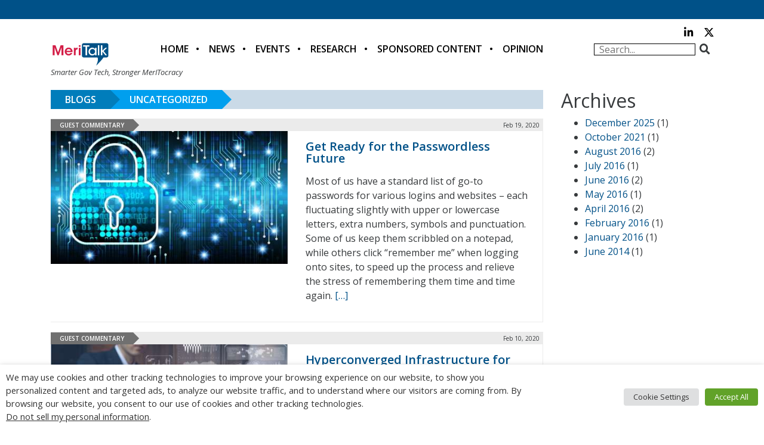

--- FILE ---
content_type: text/html; charset=utf-8
request_url: https://www.google.com/recaptcha/api2/anchor?ar=1&k=6LfjUksoAAAAANVNdROJadQLeQzyZgJ0_VD4XxG-&co=aHR0cHM6Ly9jZG4ubWVyaXRhbGsuY29tOjQ0Mw..&hl=en&v=N67nZn4AqZkNcbeMu4prBgzg&theme=light&size=normal&anchor-ms=20000&execute-ms=30000&cb=6memxqc3o3fi
body_size: 49628
content:
<!DOCTYPE HTML><html dir="ltr" lang="en"><head><meta http-equiv="Content-Type" content="text/html; charset=UTF-8">
<meta http-equiv="X-UA-Compatible" content="IE=edge">
<title>reCAPTCHA</title>
<style type="text/css">
/* cyrillic-ext */
@font-face {
  font-family: 'Roboto';
  font-style: normal;
  font-weight: 400;
  font-stretch: 100%;
  src: url(//fonts.gstatic.com/s/roboto/v48/KFO7CnqEu92Fr1ME7kSn66aGLdTylUAMa3GUBHMdazTgWw.woff2) format('woff2');
  unicode-range: U+0460-052F, U+1C80-1C8A, U+20B4, U+2DE0-2DFF, U+A640-A69F, U+FE2E-FE2F;
}
/* cyrillic */
@font-face {
  font-family: 'Roboto';
  font-style: normal;
  font-weight: 400;
  font-stretch: 100%;
  src: url(//fonts.gstatic.com/s/roboto/v48/KFO7CnqEu92Fr1ME7kSn66aGLdTylUAMa3iUBHMdazTgWw.woff2) format('woff2');
  unicode-range: U+0301, U+0400-045F, U+0490-0491, U+04B0-04B1, U+2116;
}
/* greek-ext */
@font-face {
  font-family: 'Roboto';
  font-style: normal;
  font-weight: 400;
  font-stretch: 100%;
  src: url(//fonts.gstatic.com/s/roboto/v48/KFO7CnqEu92Fr1ME7kSn66aGLdTylUAMa3CUBHMdazTgWw.woff2) format('woff2');
  unicode-range: U+1F00-1FFF;
}
/* greek */
@font-face {
  font-family: 'Roboto';
  font-style: normal;
  font-weight: 400;
  font-stretch: 100%;
  src: url(//fonts.gstatic.com/s/roboto/v48/KFO7CnqEu92Fr1ME7kSn66aGLdTylUAMa3-UBHMdazTgWw.woff2) format('woff2');
  unicode-range: U+0370-0377, U+037A-037F, U+0384-038A, U+038C, U+038E-03A1, U+03A3-03FF;
}
/* math */
@font-face {
  font-family: 'Roboto';
  font-style: normal;
  font-weight: 400;
  font-stretch: 100%;
  src: url(//fonts.gstatic.com/s/roboto/v48/KFO7CnqEu92Fr1ME7kSn66aGLdTylUAMawCUBHMdazTgWw.woff2) format('woff2');
  unicode-range: U+0302-0303, U+0305, U+0307-0308, U+0310, U+0312, U+0315, U+031A, U+0326-0327, U+032C, U+032F-0330, U+0332-0333, U+0338, U+033A, U+0346, U+034D, U+0391-03A1, U+03A3-03A9, U+03B1-03C9, U+03D1, U+03D5-03D6, U+03F0-03F1, U+03F4-03F5, U+2016-2017, U+2034-2038, U+203C, U+2040, U+2043, U+2047, U+2050, U+2057, U+205F, U+2070-2071, U+2074-208E, U+2090-209C, U+20D0-20DC, U+20E1, U+20E5-20EF, U+2100-2112, U+2114-2115, U+2117-2121, U+2123-214F, U+2190, U+2192, U+2194-21AE, U+21B0-21E5, U+21F1-21F2, U+21F4-2211, U+2213-2214, U+2216-22FF, U+2308-230B, U+2310, U+2319, U+231C-2321, U+2336-237A, U+237C, U+2395, U+239B-23B7, U+23D0, U+23DC-23E1, U+2474-2475, U+25AF, U+25B3, U+25B7, U+25BD, U+25C1, U+25CA, U+25CC, U+25FB, U+266D-266F, U+27C0-27FF, U+2900-2AFF, U+2B0E-2B11, U+2B30-2B4C, U+2BFE, U+3030, U+FF5B, U+FF5D, U+1D400-1D7FF, U+1EE00-1EEFF;
}
/* symbols */
@font-face {
  font-family: 'Roboto';
  font-style: normal;
  font-weight: 400;
  font-stretch: 100%;
  src: url(//fonts.gstatic.com/s/roboto/v48/KFO7CnqEu92Fr1ME7kSn66aGLdTylUAMaxKUBHMdazTgWw.woff2) format('woff2');
  unicode-range: U+0001-000C, U+000E-001F, U+007F-009F, U+20DD-20E0, U+20E2-20E4, U+2150-218F, U+2190, U+2192, U+2194-2199, U+21AF, U+21E6-21F0, U+21F3, U+2218-2219, U+2299, U+22C4-22C6, U+2300-243F, U+2440-244A, U+2460-24FF, U+25A0-27BF, U+2800-28FF, U+2921-2922, U+2981, U+29BF, U+29EB, U+2B00-2BFF, U+4DC0-4DFF, U+FFF9-FFFB, U+10140-1018E, U+10190-1019C, U+101A0, U+101D0-101FD, U+102E0-102FB, U+10E60-10E7E, U+1D2C0-1D2D3, U+1D2E0-1D37F, U+1F000-1F0FF, U+1F100-1F1AD, U+1F1E6-1F1FF, U+1F30D-1F30F, U+1F315, U+1F31C, U+1F31E, U+1F320-1F32C, U+1F336, U+1F378, U+1F37D, U+1F382, U+1F393-1F39F, U+1F3A7-1F3A8, U+1F3AC-1F3AF, U+1F3C2, U+1F3C4-1F3C6, U+1F3CA-1F3CE, U+1F3D4-1F3E0, U+1F3ED, U+1F3F1-1F3F3, U+1F3F5-1F3F7, U+1F408, U+1F415, U+1F41F, U+1F426, U+1F43F, U+1F441-1F442, U+1F444, U+1F446-1F449, U+1F44C-1F44E, U+1F453, U+1F46A, U+1F47D, U+1F4A3, U+1F4B0, U+1F4B3, U+1F4B9, U+1F4BB, U+1F4BF, U+1F4C8-1F4CB, U+1F4D6, U+1F4DA, U+1F4DF, U+1F4E3-1F4E6, U+1F4EA-1F4ED, U+1F4F7, U+1F4F9-1F4FB, U+1F4FD-1F4FE, U+1F503, U+1F507-1F50B, U+1F50D, U+1F512-1F513, U+1F53E-1F54A, U+1F54F-1F5FA, U+1F610, U+1F650-1F67F, U+1F687, U+1F68D, U+1F691, U+1F694, U+1F698, U+1F6AD, U+1F6B2, U+1F6B9-1F6BA, U+1F6BC, U+1F6C6-1F6CF, U+1F6D3-1F6D7, U+1F6E0-1F6EA, U+1F6F0-1F6F3, U+1F6F7-1F6FC, U+1F700-1F7FF, U+1F800-1F80B, U+1F810-1F847, U+1F850-1F859, U+1F860-1F887, U+1F890-1F8AD, U+1F8B0-1F8BB, U+1F8C0-1F8C1, U+1F900-1F90B, U+1F93B, U+1F946, U+1F984, U+1F996, U+1F9E9, U+1FA00-1FA6F, U+1FA70-1FA7C, U+1FA80-1FA89, U+1FA8F-1FAC6, U+1FACE-1FADC, U+1FADF-1FAE9, U+1FAF0-1FAF8, U+1FB00-1FBFF;
}
/* vietnamese */
@font-face {
  font-family: 'Roboto';
  font-style: normal;
  font-weight: 400;
  font-stretch: 100%;
  src: url(//fonts.gstatic.com/s/roboto/v48/KFO7CnqEu92Fr1ME7kSn66aGLdTylUAMa3OUBHMdazTgWw.woff2) format('woff2');
  unicode-range: U+0102-0103, U+0110-0111, U+0128-0129, U+0168-0169, U+01A0-01A1, U+01AF-01B0, U+0300-0301, U+0303-0304, U+0308-0309, U+0323, U+0329, U+1EA0-1EF9, U+20AB;
}
/* latin-ext */
@font-face {
  font-family: 'Roboto';
  font-style: normal;
  font-weight: 400;
  font-stretch: 100%;
  src: url(//fonts.gstatic.com/s/roboto/v48/KFO7CnqEu92Fr1ME7kSn66aGLdTylUAMa3KUBHMdazTgWw.woff2) format('woff2');
  unicode-range: U+0100-02BA, U+02BD-02C5, U+02C7-02CC, U+02CE-02D7, U+02DD-02FF, U+0304, U+0308, U+0329, U+1D00-1DBF, U+1E00-1E9F, U+1EF2-1EFF, U+2020, U+20A0-20AB, U+20AD-20C0, U+2113, U+2C60-2C7F, U+A720-A7FF;
}
/* latin */
@font-face {
  font-family: 'Roboto';
  font-style: normal;
  font-weight: 400;
  font-stretch: 100%;
  src: url(//fonts.gstatic.com/s/roboto/v48/KFO7CnqEu92Fr1ME7kSn66aGLdTylUAMa3yUBHMdazQ.woff2) format('woff2');
  unicode-range: U+0000-00FF, U+0131, U+0152-0153, U+02BB-02BC, U+02C6, U+02DA, U+02DC, U+0304, U+0308, U+0329, U+2000-206F, U+20AC, U+2122, U+2191, U+2193, U+2212, U+2215, U+FEFF, U+FFFD;
}
/* cyrillic-ext */
@font-face {
  font-family: 'Roboto';
  font-style: normal;
  font-weight: 500;
  font-stretch: 100%;
  src: url(//fonts.gstatic.com/s/roboto/v48/KFO7CnqEu92Fr1ME7kSn66aGLdTylUAMa3GUBHMdazTgWw.woff2) format('woff2');
  unicode-range: U+0460-052F, U+1C80-1C8A, U+20B4, U+2DE0-2DFF, U+A640-A69F, U+FE2E-FE2F;
}
/* cyrillic */
@font-face {
  font-family: 'Roboto';
  font-style: normal;
  font-weight: 500;
  font-stretch: 100%;
  src: url(//fonts.gstatic.com/s/roboto/v48/KFO7CnqEu92Fr1ME7kSn66aGLdTylUAMa3iUBHMdazTgWw.woff2) format('woff2');
  unicode-range: U+0301, U+0400-045F, U+0490-0491, U+04B0-04B1, U+2116;
}
/* greek-ext */
@font-face {
  font-family: 'Roboto';
  font-style: normal;
  font-weight: 500;
  font-stretch: 100%;
  src: url(//fonts.gstatic.com/s/roboto/v48/KFO7CnqEu92Fr1ME7kSn66aGLdTylUAMa3CUBHMdazTgWw.woff2) format('woff2');
  unicode-range: U+1F00-1FFF;
}
/* greek */
@font-face {
  font-family: 'Roboto';
  font-style: normal;
  font-weight: 500;
  font-stretch: 100%;
  src: url(//fonts.gstatic.com/s/roboto/v48/KFO7CnqEu92Fr1ME7kSn66aGLdTylUAMa3-UBHMdazTgWw.woff2) format('woff2');
  unicode-range: U+0370-0377, U+037A-037F, U+0384-038A, U+038C, U+038E-03A1, U+03A3-03FF;
}
/* math */
@font-face {
  font-family: 'Roboto';
  font-style: normal;
  font-weight: 500;
  font-stretch: 100%;
  src: url(//fonts.gstatic.com/s/roboto/v48/KFO7CnqEu92Fr1ME7kSn66aGLdTylUAMawCUBHMdazTgWw.woff2) format('woff2');
  unicode-range: U+0302-0303, U+0305, U+0307-0308, U+0310, U+0312, U+0315, U+031A, U+0326-0327, U+032C, U+032F-0330, U+0332-0333, U+0338, U+033A, U+0346, U+034D, U+0391-03A1, U+03A3-03A9, U+03B1-03C9, U+03D1, U+03D5-03D6, U+03F0-03F1, U+03F4-03F5, U+2016-2017, U+2034-2038, U+203C, U+2040, U+2043, U+2047, U+2050, U+2057, U+205F, U+2070-2071, U+2074-208E, U+2090-209C, U+20D0-20DC, U+20E1, U+20E5-20EF, U+2100-2112, U+2114-2115, U+2117-2121, U+2123-214F, U+2190, U+2192, U+2194-21AE, U+21B0-21E5, U+21F1-21F2, U+21F4-2211, U+2213-2214, U+2216-22FF, U+2308-230B, U+2310, U+2319, U+231C-2321, U+2336-237A, U+237C, U+2395, U+239B-23B7, U+23D0, U+23DC-23E1, U+2474-2475, U+25AF, U+25B3, U+25B7, U+25BD, U+25C1, U+25CA, U+25CC, U+25FB, U+266D-266F, U+27C0-27FF, U+2900-2AFF, U+2B0E-2B11, U+2B30-2B4C, U+2BFE, U+3030, U+FF5B, U+FF5D, U+1D400-1D7FF, U+1EE00-1EEFF;
}
/* symbols */
@font-face {
  font-family: 'Roboto';
  font-style: normal;
  font-weight: 500;
  font-stretch: 100%;
  src: url(//fonts.gstatic.com/s/roboto/v48/KFO7CnqEu92Fr1ME7kSn66aGLdTylUAMaxKUBHMdazTgWw.woff2) format('woff2');
  unicode-range: U+0001-000C, U+000E-001F, U+007F-009F, U+20DD-20E0, U+20E2-20E4, U+2150-218F, U+2190, U+2192, U+2194-2199, U+21AF, U+21E6-21F0, U+21F3, U+2218-2219, U+2299, U+22C4-22C6, U+2300-243F, U+2440-244A, U+2460-24FF, U+25A0-27BF, U+2800-28FF, U+2921-2922, U+2981, U+29BF, U+29EB, U+2B00-2BFF, U+4DC0-4DFF, U+FFF9-FFFB, U+10140-1018E, U+10190-1019C, U+101A0, U+101D0-101FD, U+102E0-102FB, U+10E60-10E7E, U+1D2C0-1D2D3, U+1D2E0-1D37F, U+1F000-1F0FF, U+1F100-1F1AD, U+1F1E6-1F1FF, U+1F30D-1F30F, U+1F315, U+1F31C, U+1F31E, U+1F320-1F32C, U+1F336, U+1F378, U+1F37D, U+1F382, U+1F393-1F39F, U+1F3A7-1F3A8, U+1F3AC-1F3AF, U+1F3C2, U+1F3C4-1F3C6, U+1F3CA-1F3CE, U+1F3D4-1F3E0, U+1F3ED, U+1F3F1-1F3F3, U+1F3F5-1F3F7, U+1F408, U+1F415, U+1F41F, U+1F426, U+1F43F, U+1F441-1F442, U+1F444, U+1F446-1F449, U+1F44C-1F44E, U+1F453, U+1F46A, U+1F47D, U+1F4A3, U+1F4B0, U+1F4B3, U+1F4B9, U+1F4BB, U+1F4BF, U+1F4C8-1F4CB, U+1F4D6, U+1F4DA, U+1F4DF, U+1F4E3-1F4E6, U+1F4EA-1F4ED, U+1F4F7, U+1F4F9-1F4FB, U+1F4FD-1F4FE, U+1F503, U+1F507-1F50B, U+1F50D, U+1F512-1F513, U+1F53E-1F54A, U+1F54F-1F5FA, U+1F610, U+1F650-1F67F, U+1F687, U+1F68D, U+1F691, U+1F694, U+1F698, U+1F6AD, U+1F6B2, U+1F6B9-1F6BA, U+1F6BC, U+1F6C6-1F6CF, U+1F6D3-1F6D7, U+1F6E0-1F6EA, U+1F6F0-1F6F3, U+1F6F7-1F6FC, U+1F700-1F7FF, U+1F800-1F80B, U+1F810-1F847, U+1F850-1F859, U+1F860-1F887, U+1F890-1F8AD, U+1F8B0-1F8BB, U+1F8C0-1F8C1, U+1F900-1F90B, U+1F93B, U+1F946, U+1F984, U+1F996, U+1F9E9, U+1FA00-1FA6F, U+1FA70-1FA7C, U+1FA80-1FA89, U+1FA8F-1FAC6, U+1FACE-1FADC, U+1FADF-1FAE9, U+1FAF0-1FAF8, U+1FB00-1FBFF;
}
/* vietnamese */
@font-face {
  font-family: 'Roboto';
  font-style: normal;
  font-weight: 500;
  font-stretch: 100%;
  src: url(//fonts.gstatic.com/s/roboto/v48/KFO7CnqEu92Fr1ME7kSn66aGLdTylUAMa3OUBHMdazTgWw.woff2) format('woff2');
  unicode-range: U+0102-0103, U+0110-0111, U+0128-0129, U+0168-0169, U+01A0-01A1, U+01AF-01B0, U+0300-0301, U+0303-0304, U+0308-0309, U+0323, U+0329, U+1EA0-1EF9, U+20AB;
}
/* latin-ext */
@font-face {
  font-family: 'Roboto';
  font-style: normal;
  font-weight: 500;
  font-stretch: 100%;
  src: url(//fonts.gstatic.com/s/roboto/v48/KFO7CnqEu92Fr1ME7kSn66aGLdTylUAMa3KUBHMdazTgWw.woff2) format('woff2');
  unicode-range: U+0100-02BA, U+02BD-02C5, U+02C7-02CC, U+02CE-02D7, U+02DD-02FF, U+0304, U+0308, U+0329, U+1D00-1DBF, U+1E00-1E9F, U+1EF2-1EFF, U+2020, U+20A0-20AB, U+20AD-20C0, U+2113, U+2C60-2C7F, U+A720-A7FF;
}
/* latin */
@font-face {
  font-family: 'Roboto';
  font-style: normal;
  font-weight: 500;
  font-stretch: 100%;
  src: url(//fonts.gstatic.com/s/roboto/v48/KFO7CnqEu92Fr1ME7kSn66aGLdTylUAMa3yUBHMdazQ.woff2) format('woff2');
  unicode-range: U+0000-00FF, U+0131, U+0152-0153, U+02BB-02BC, U+02C6, U+02DA, U+02DC, U+0304, U+0308, U+0329, U+2000-206F, U+20AC, U+2122, U+2191, U+2193, U+2212, U+2215, U+FEFF, U+FFFD;
}
/* cyrillic-ext */
@font-face {
  font-family: 'Roboto';
  font-style: normal;
  font-weight: 900;
  font-stretch: 100%;
  src: url(//fonts.gstatic.com/s/roboto/v48/KFO7CnqEu92Fr1ME7kSn66aGLdTylUAMa3GUBHMdazTgWw.woff2) format('woff2');
  unicode-range: U+0460-052F, U+1C80-1C8A, U+20B4, U+2DE0-2DFF, U+A640-A69F, U+FE2E-FE2F;
}
/* cyrillic */
@font-face {
  font-family: 'Roboto';
  font-style: normal;
  font-weight: 900;
  font-stretch: 100%;
  src: url(//fonts.gstatic.com/s/roboto/v48/KFO7CnqEu92Fr1ME7kSn66aGLdTylUAMa3iUBHMdazTgWw.woff2) format('woff2');
  unicode-range: U+0301, U+0400-045F, U+0490-0491, U+04B0-04B1, U+2116;
}
/* greek-ext */
@font-face {
  font-family: 'Roboto';
  font-style: normal;
  font-weight: 900;
  font-stretch: 100%;
  src: url(//fonts.gstatic.com/s/roboto/v48/KFO7CnqEu92Fr1ME7kSn66aGLdTylUAMa3CUBHMdazTgWw.woff2) format('woff2');
  unicode-range: U+1F00-1FFF;
}
/* greek */
@font-face {
  font-family: 'Roboto';
  font-style: normal;
  font-weight: 900;
  font-stretch: 100%;
  src: url(//fonts.gstatic.com/s/roboto/v48/KFO7CnqEu92Fr1ME7kSn66aGLdTylUAMa3-UBHMdazTgWw.woff2) format('woff2');
  unicode-range: U+0370-0377, U+037A-037F, U+0384-038A, U+038C, U+038E-03A1, U+03A3-03FF;
}
/* math */
@font-face {
  font-family: 'Roboto';
  font-style: normal;
  font-weight: 900;
  font-stretch: 100%;
  src: url(//fonts.gstatic.com/s/roboto/v48/KFO7CnqEu92Fr1ME7kSn66aGLdTylUAMawCUBHMdazTgWw.woff2) format('woff2');
  unicode-range: U+0302-0303, U+0305, U+0307-0308, U+0310, U+0312, U+0315, U+031A, U+0326-0327, U+032C, U+032F-0330, U+0332-0333, U+0338, U+033A, U+0346, U+034D, U+0391-03A1, U+03A3-03A9, U+03B1-03C9, U+03D1, U+03D5-03D6, U+03F0-03F1, U+03F4-03F5, U+2016-2017, U+2034-2038, U+203C, U+2040, U+2043, U+2047, U+2050, U+2057, U+205F, U+2070-2071, U+2074-208E, U+2090-209C, U+20D0-20DC, U+20E1, U+20E5-20EF, U+2100-2112, U+2114-2115, U+2117-2121, U+2123-214F, U+2190, U+2192, U+2194-21AE, U+21B0-21E5, U+21F1-21F2, U+21F4-2211, U+2213-2214, U+2216-22FF, U+2308-230B, U+2310, U+2319, U+231C-2321, U+2336-237A, U+237C, U+2395, U+239B-23B7, U+23D0, U+23DC-23E1, U+2474-2475, U+25AF, U+25B3, U+25B7, U+25BD, U+25C1, U+25CA, U+25CC, U+25FB, U+266D-266F, U+27C0-27FF, U+2900-2AFF, U+2B0E-2B11, U+2B30-2B4C, U+2BFE, U+3030, U+FF5B, U+FF5D, U+1D400-1D7FF, U+1EE00-1EEFF;
}
/* symbols */
@font-face {
  font-family: 'Roboto';
  font-style: normal;
  font-weight: 900;
  font-stretch: 100%;
  src: url(//fonts.gstatic.com/s/roboto/v48/KFO7CnqEu92Fr1ME7kSn66aGLdTylUAMaxKUBHMdazTgWw.woff2) format('woff2');
  unicode-range: U+0001-000C, U+000E-001F, U+007F-009F, U+20DD-20E0, U+20E2-20E4, U+2150-218F, U+2190, U+2192, U+2194-2199, U+21AF, U+21E6-21F0, U+21F3, U+2218-2219, U+2299, U+22C4-22C6, U+2300-243F, U+2440-244A, U+2460-24FF, U+25A0-27BF, U+2800-28FF, U+2921-2922, U+2981, U+29BF, U+29EB, U+2B00-2BFF, U+4DC0-4DFF, U+FFF9-FFFB, U+10140-1018E, U+10190-1019C, U+101A0, U+101D0-101FD, U+102E0-102FB, U+10E60-10E7E, U+1D2C0-1D2D3, U+1D2E0-1D37F, U+1F000-1F0FF, U+1F100-1F1AD, U+1F1E6-1F1FF, U+1F30D-1F30F, U+1F315, U+1F31C, U+1F31E, U+1F320-1F32C, U+1F336, U+1F378, U+1F37D, U+1F382, U+1F393-1F39F, U+1F3A7-1F3A8, U+1F3AC-1F3AF, U+1F3C2, U+1F3C4-1F3C6, U+1F3CA-1F3CE, U+1F3D4-1F3E0, U+1F3ED, U+1F3F1-1F3F3, U+1F3F5-1F3F7, U+1F408, U+1F415, U+1F41F, U+1F426, U+1F43F, U+1F441-1F442, U+1F444, U+1F446-1F449, U+1F44C-1F44E, U+1F453, U+1F46A, U+1F47D, U+1F4A3, U+1F4B0, U+1F4B3, U+1F4B9, U+1F4BB, U+1F4BF, U+1F4C8-1F4CB, U+1F4D6, U+1F4DA, U+1F4DF, U+1F4E3-1F4E6, U+1F4EA-1F4ED, U+1F4F7, U+1F4F9-1F4FB, U+1F4FD-1F4FE, U+1F503, U+1F507-1F50B, U+1F50D, U+1F512-1F513, U+1F53E-1F54A, U+1F54F-1F5FA, U+1F610, U+1F650-1F67F, U+1F687, U+1F68D, U+1F691, U+1F694, U+1F698, U+1F6AD, U+1F6B2, U+1F6B9-1F6BA, U+1F6BC, U+1F6C6-1F6CF, U+1F6D3-1F6D7, U+1F6E0-1F6EA, U+1F6F0-1F6F3, U+1F6F7-1F6FC, U+1F700-1F7FF, U+1F800-1F80B, U+1F810-1F847, U+1F850-1F859, U+1F860-1F887, U+1F890-1F8AD, U+1F8B0-1F8BB, U+1F8C0-1F8C1, U+1F900-1F90B, U+1F93B, U+1F946, U+1F984, U+1F996, U+1F9E9, U+1FA00-1FA6F, U+1FA70-1FA7C, U+1FA80-1FA89, U+1FA8F-1FAC6, U+1FACE-1FADC, U+1FADF-1FAE9, U+1FAF0-1FAF8, U+1FB00-1FBFF;
}
/* vietnamese */
@font-face {
  font-family: 'Roboto';
  font-style: normal;
  font-weight: 900;
  font-stretch: 100%;
  src: url(//fonts.gstatic.com/s/roboto/v48/KFO7CnqEu92Fr1ME7kSn66aGLdTylUAMa3OUBHMdazTgWw.woff2) format('woff2');
  unicode-range: U+0102-0103, U+0110-0111, U+0128-0129, U+0168-0169, U+01A0-01A1, U+01AF-01B0, U+0300-0301, U+0303-0304, U+0308-0309, U+0323, U+0329, U+1EA0-1EF9, U+20AB;
}
/* latin-ext */
@font-face {
  font-family: 'Roboto';
  font-style: normal;
  font-weight: 900;
  font-stretch: 100%;
  src: url(//fonts.gstatic.com/s/roboto/v48/KFO7CnqEu92Fr1ME7kSn66aGLdTylUAMa3KUBHMdazTgWw.woff2) format('woff2');
  unicode-range: U+0100-02BA, U+02BD-02C5, U+02C7-02CC, U+02CE-02D7, U+02DD-02FF, U+0304, U+0308, U+0329, U+1D00-1DBF, U+1E00-1E9F, U+1EF2-1EFF, U+2020, U+20A0-20AB, U+20AD-20C0, U+2113, U+2C60-2C7F, U+A720-A7FF;
}
/* latin */
@font-face {
  font-family: 'Roboto';
  font-style: normal;
  font-weight: 900;
  font-stretch: 100%;
  src: url(//fonts.gstatic.com/s/roboto/v48/KFO7CnqEu92Fr1ME7kSn66aGLdTylUAMa3yUBHMdazQ.woff2) format('woff2');
  unicode-range: U+0000-00FF, U+0131, U+0152-0153, U+02BB-02BC, U+02C6, U+02DA, U+02DC, U+0304, U+0308, U+0329, U+2000-206F, U+20AC, U+2122, U+2191, U+2193, U+2212, U+2215, U+FEFF, U+FFFD;
}

</style>
<link rel="stylesheet" type="text/css" href="https://www.gstatic.com/recaptcha/releases/N67nZn4AqZkNcbeMu4prBgzg/styles__ltr.css">
<script nonce="ukeJ5Vxqlp9td1f3fPG_9A" type="text/javascript">window['__recaptcha_api'] = 'https://www.google.com/recaptcha/api2/';</script>
<script type="text/javascript" src="https://www.gstatic.com/recaptcha/releases/N67nZn4AqZkNcbeMu4prBgzg/recaptcha__en.js" nonce="ukeJ5Vxqlp9td1f3fPG_9A">
      
    </script></head>
<body><div id="rc-anchor-alert" class="rc-anchor-alert"></div>
<input type="hidden" id="recaptcha-token" value="[base64]">
<script type="text/javascript" nonce="ukeJ5Vxqlp9td1f3fPG_9A">
      recaptcha.anchor.Main.init("[\x22ainput\x22,[\x22bgdata\x22,\x22\x22,\[base64]/[base64]/[base64]/ZyhXLGgpOnEoW04sMjEsbF0sVywwKSxoKSxmYWxzZSxmYWxzZSl9Y2F0Y2goayl7RygzNTgsVyk/[base64]/[base64]/[base64]/[base64]/[base64]/[base64]/[base64]/bmV3IEJbT10oRFswXSk6dz09Mj9uZXcgQltPXShEWzBdLERbMV0pOnc9PTM/bmV3IEJbT10oRFswXSxEWzFdLERbMl0pOnc9PTQ/[base64]/[base64]/[base64]/[base64]/[base64]\\u003d\x22,\[base64]\\u003d\\u003d\x22,\x22MnDCnMKbw4Fqwq5pw5rCiMKGKkF9JsOYJcKDDXvDqBfDicK0wqUEwpFrwqbCu1QqSmXCscKkwp3DuMKgw6vCkjQsFHkQw5Unw4vCl11/MX3CsXfDjsOMw5rDnhDCtMO2B1PCgsK9SzHDs8Onw4c5QsOPw77Cr3fDocOxPsKeZMOZwqjDtVfCncK1esONw7zDsAlPw4BscsOEwpvDl1Q/[base64]/XH7DvcOnZWdEwpJIwrk0BcKDw7bDtMO/GcO+w4QSRsOIwojCvWrDjhB/NVhWN8O8w4Q/w4J5QnkOw7PDmVnCjsO2HcOBRzPCqcK4w48Ow7Y7ZsOADGLDlVLCucOSwpFcYcKnZXc5w7XCsMO6w5Fpw67Dp8KGfcOzHB1BwpRjEElDwp5IwpDCjgvDri3Cg8KSwp/[base64]/[base64]/[base64]/J0IMYsOVwo/DmsKrwoPCvFlTGATCvsOMGsKkMMOvw67CiAU7w4AZUXPDoV0OwrvCmQVFw5bDpRbChcOVTMKww7M7w6d7woc3wp15wrhpw5zCjAEZOsOCJcOYMDrCrl3CkhUIfAE/woYSw6QRw6BYw4ZOwpnDtsOBDMKUwojCiz5qwrcqwp/Clgk7wpZ3wq7CkMO4LVLCkCh5D8Orw59Mw78qw4/ClkXDscO0w7MUI0BBwoQOw6VowqYUIkI7wqDDrsKkP8Ouw63CtCdAwqRkaAJcw77CpMKCw4Rnw5TDoDIkw6fDtwRbYcOrX8O4w6LDgmB0wprDnwMnNkHCiBQlw6Uxw7DDgiplwpgdDS3CucOnwqTCml7DpMO5wpg+FsKFYMK/[base64]/Dg21/wpzCuMOkOMKJwpgPwrjDgzDDu8OqAiJIBMKWw4YNF0dCw5UeGxEHMsO/DcOmw5PDsMK2DAIfYD8/CcONw6FAwrF0azrCkBYiw5zDuXcRw5kXw7PCgX8bfVvCmcOew4N3DMO3wpvDo3zDocORwo7Dj8OzbsO5w6nCgWI8wpBVdMKLw4jDvcOLJFsKw6HDilnCssOXIz/[base64]/Dl8KCWBt+YW5lwohCB1fCqsOkdcK/C01fwqRawpNUOcKJd8Odw7HDncKiw4rDhBgOdsK4PnLCtUpYNQsvwrVIakYzfsOMGHZBYnhAUnJwcCgJEMO7GgNzwr3DgH/DjsKBw50lw5DDn0zDh1J/XMKQw7fCpG4wJ8KFHV/CsMOuwocgw7bChFkbwqHCr8OSw5TDs8OnBsKSwqfDrHNmTMOxwq81w4cnwqYyVhYYGxEzcMKhw4LDs8K2D8K3wqvCpVUEw7rCu0BIw6p2w7drw44iecOLD8OGwp0/RsOCwq4+SBhVwqwwGURNw60YBcOhwpHDrz3DksOMwpvCoCvCliLDlMK5c8OJZcO1w5sYwohWGsOXwq5UXsK+wpp1w4vDkh/[base64]/w6DDkRHDrnhXd3R0PEcvwojDgUPDtBHDrMOAIXHDpQ3Dnk/CvTnCscKgwpQLw7o7fHAIwrXDhWgxw5zDs8OGwoPDn0cpw4HDsi9wUkFzw4xBb8KTwpnCkkbDsVzChsODw6oxwoBteMOow63CriQZw6JDelgZwpJ3PA8gFmB3wptNfcKxTcOaKXVWVcKheW3Dr1fCtHDDjMKpwrPDssKRwrR/w4c4RcOmQcORQysgwpJkwqRWJBvDpsOnaHZ2wpXDtUHCkjDCt2/CmzrDksO3w4lOwoVzw7AydRnCkDvCmhHDt8KWfA8iKMO/[base64]/wo1UPsOrw7EnbEJJw7jDlMKEDsOLwoLDksKae8KvGgPDpMOLwpdCwpzDt8KkwrzDr8K8Y8OQKisOw58LScKWeMKTTwEGwqECGi/Dlhc0G1crw5vCsMKnwpR6wqvCkcOfBR7CoH3Du8OVS8Ozw4DDmTDDksK9T8KQR8O4Gnpmw5N8ZsKuPcKMAsKhw47Cu3DDjMOFw5hoBsOtOB3Do0NUwoMMRsOjOCFEbcKKwpddU23CmmjDjHbCpg/ClGFlwqkNwp3DpR7CjQcmwq9qwofCtBbDuMOiDl/[base64]/CosOzScOjQsKUwqjCuMK4G8OqwrsSw43DgcKyRTQzwp/CnW9Mw4MAPGpOwpzDiXbCukzDu8KIJCbCrsKBb2tTJAcCwqxYMygWWcKgcVJVCVk7Lk9BO8OaNMOBJMKqC8KcwrsbG8OkI8OIN2fDv8OdCyLCuzPDpMO+dsO3XUNlVMKASCjCi8OYQsOew5tTQsK8cErCnCwyYcK4wpvDtk/DtcKpCggmCQ3Cmx1gw4w5U8K2w7LDoB1swpA+w73Do13CrF7DuGjDkMKqwrtyEsKjJsKdw64uwr/DvDfDjsK8w4PDucO+A8KHGMOqOSxzwpLCnj3Cjj3DpnBcw4V9w4jCkMOnw7FxDMOTBcKIw6HDoMOxJcOzw6XDnAbDt1vCoWLCjlZOw7dlVcKww6t7d18iwoHDi188eDLDi3PCqsOBSh5+w4/CnHjDgXInwpJQwpXCjsKBwopMWMOkAMKHdsKCwrsMwqTChRZKKsK0RcKbw5XCh8KjwrLDqMKoaMKTw4LCnMOWw4rCqcKyw60QwodkED43OsKjw6vDhsOxL29bDQALw4M+EgLCsMOXHMORw5/CgsOww5HDv8OnPsOkAg/Cp8KcFsOVGn3Dq8KSwo9mwpnDg8Okw5XDghHCuG3DkcKJTBnDil/Cln4rwp7CpcOkw6MxwqjCj8KNFcOiwqzClcKHw6wqTMK2w6XDoRLDgX7DnQzDtD/Cp8ODecKXw53DgsOrw6fDosOuw5jDjUfCnsOTL8OwURvCmcONH8Kqw7AoOVtsF8O2cMKeUilaf1vDn8OFwq/CmcKrw583w4oCNCLDsFLDtHXDnMOgwqjDnAIXw5xgfytow5/CqAjCrSdaGCzDujZ5w4/[base64]/[base64]/NcOofQh9woDCkDfCvQY+w4RXw65IO3fCi8OBIHBWEQUYwqHDlDNMw4zDpsK8bHrCqsKEwqDCjlXDrG/[base64]/CucO4w5EIwr7Dr3BDTRdewqvDowoWwqPDlMKQw6IIw7MMH2TCtMOmWsORw7kAJMKww6F4SCjDqMO1J8OiS8OPIxnClzbDm1nDt3nCkMO5D8K0FMKSCHHDhGPDhBrDrcKdwrfDscKDwqNCDMOVw6FfMQ/DsXXCm2XCgk/[base64]/ChzhIwrVkw68ZTCrDrmlWwol8wow3wodfwr5+wqtGO1TDiW7CmsKYw5rCgcKEw589w6hkwo5hwrDCs8OlKRIXwrY0wooJw7XCvADDvsO4YsKKLF/[base64]/DmsK0V8O6cVZdOmrDk8OIw7dlAWLCosOXwq7DjsKHwpwnLsKbwpFVQcKOCcOBRMOWwrvDscKsDyjCqm0JCAtEwoUjNsOFdB8CWcOkwpXDkMObwqBNZcOJwoLDknYvwp/DlsKmw7zDicKZw6pHw5bCpgnDnhfCpcONwpvCocOVwovCicOfwrfDiMKEe2BSQcKhw7kbwqVgYzTDkFrCmMOHwo/[base64]/ClA59U8KOw7/CvsOHVMK0P8OUSHjDgcKOwpIcw4Vfw79fQMOhw5Jhw4HCoMKSCcKhCEXCu8Kowo3DhMKASMO2B8OFw5g0wp0HaXc3wp/Dq8OMwp7ChD/Dv8Ogw7tIw4TDsWDCmhdxL8OSworDliBZFG3Cn35pGMKpO8KFB8KdSHXDuhRgwrzCosOnSU/CoGpqI8OEDMKiwowfZVbDuANqwq7DnTpAwq/DlRIBVcK0SsOlFiPCt8Orw7jDsiHDly9zBcO2w4XDvsOyAzDCp8KeO8KCw4sgY2/Dq3U2w5fDg1giw7dEwql1worCscKywofCsgk9wo3DvSoJA8KdByo+ecOZPlMhwq9Cw6lpdCzCiwXCg8K/woJ1w6/DnMKOw5JAw7dZw4p0woPDq8OuVsOqNDlkKH/[base64]/[base64]/DmcOUacK6S1B2w6QQwqgjwpPDhsORwoAqKnfCuMOQwr95ezYkwp4oC8O5aBPCt21fSUhxw69mcMO0ZMKVw5Akw7BzMcObcABswqx8wrDDjsKaB2pZw6LClMKzwqnDm8OXZl/DtFlswonDuihdfsO1Ig4pN0TCnT/CoD86w580IgVrwo4rF8OqaBc5woTDtXvCpcKpw5tww5fCs8OCwpjDrD1AOsOjw4HDqsK/OMKcLAfCkh3Dum/DucOrZ8Kqw6BAw6/Drx5Lwo5lwr7CmmEYw57CsB/Ds8OXwofDvcK/[base64]/[base64]/Dtitzwo3CjXc5wqjCmcK6f8KTwo7Ds8K5DDFjwoLCh0lgC8Odwp0KXcOHw5U+bX93F8OQUsKvFk/[base64]/[base64]/Ci8KHwqfDlBDDkA0Xw6kyaFXDjUZMw4XDg2HCoUjCncOvwozCmcKSJcKGwoB2wod2WV50al9vw6Nlw4/Dv3fDj8OvwojCkcKnwqDCksKcU3VnFyZFE1dZAG3DhcOTw50Mw4NMNcK4fcOOw7zCv8OkRMOzwprCp0wkHsOrNGnCvn4jw4nDpQfChVYyVMO9w74Nw7/CkHBiLATCksKow4dGI8KSw6DDtMKZWMO8wrI+VD/CiGLDgTFXw5HClHNKesKkMGLDkQ5dw5xZesK/[base64]/CnsORQC/[base64]/wr9dNU7CiCdXw74xw6fDkMKVw7pMDsKTwpHDjcOadz3ClcK8wp0hw5Jqwp8uLsKywq50w6NiV1/Dh0DDqMOJwqQMwp0Iw63CrcO8LcKBe1nCpcOiE8KoJT/[base64]/DlMO7wrDDl8KKdMKsw4dYbh/[base64]/DrcO5Y8Oow6gKdMKbWgojw7JPX8OCE2NFW3cYwqjCl8KIwrrDliUSBMK+wrRFF3LDnyYPYsO9eMKnwoFgwoAYwrJdwr/DsMKmK8O2V8K0wq/DpVrDj0w7wqbChcKJAMOFU8OFfsONdMOgesKzf8OcLg9dRsOnIzZoFV06wqxqL8OCw4TCusOkwq/Cs0nDlGzDncOiT8OCTX12wq8aHTZeW8KIw7xWQMOJw7/CiMOIBnEaXcK2wpfCs19xwofChhTCuCt5w7doDDwVw4LDqm19VUrCiB9Fw4fCkCzChVsMw7FrF8OOw77DpAbDr8K9w4kKwpDCnEhUw5BSWsO4TsK0RsKYQWDDjBlHKFE/QMO4KQAPw5jCs2nDocK9w6DClcKYcxowwotZw6FcY3cKw6jDmS3CrMKrb1/CvjXClE7Cm8KTQF0MPU0wwq7Ct8OOMsKfwr/CnsKZHMKvccOmYRnDoMOVBQbCjsOeAS9Xw58hXjAawr1gwrQnD8Kswo4Yw5TDicKJwpAzTVTCgFAwHErDlwbDv8OWw7rCgMKREMOtwoXDsVZPwoFvXcKAw5prdn/[base64]/Cn8KowqAww6B6w6zClkUFw63ClwjDrcKvw6nCj3zDnBXCqMOjGxJELMO5w6l6wrHDpMOlwpAwwqNzw4sqY8OgwrXDr8KGLnvClMOwwpY0w5/[base64]/w5RxCnU1DCxLwoZ1wqnCtCZpZcKdwqnChjAQexzDjy1UPsK4Y8OMURbDg8OYw48CG8OWfRVHwrIlworDlsKJOzXCkRTDiMK3NE42w5LCt8Obw4vCvcOowpfCm18aw6nCjibCq8OHRiZaQTxQwo/[base64]/R8K+w51dwplNBsKbNsKgw4TCtTDCiMO2JcODbnHDj8OgQsK1NMONwpJ4w4vDk8OXdBg6TcOqbBMlw4V/w5Z3ACknY8ODEC01bsOQMg7Cqy3DkMOtw7U0w6vDhcOdwoDDicKSXFgVwoR+OcK3LDXDt8KFwphMIBxYwpTDpTvDrnFXN8KfwqoIwoZsQcKlScOPwprDmVAadzxwY0fDsWXCiyjCssO4woPDuMK0FcKHAVR6wrbDhSN1G8K8w6/Cu0MpLBrCkw5uwoFUI8KdPx/CjsObNsK5Tht0cAwbOsOHBivDl8OQw6UkVVAdwp3CqmJvwpTDk8KOaRUWUxxowolGwqzCjsOOw4XCsxzCqMO0CcOhwrfDiy3Djy/DiQBCM8KvXDPDjcK4R8KYwoBvwprDmGbCs8O1w4B9w4BOw73Ch0xfFsK6Jm55woRQw4JDwrzClBN3SMKnw4wQwqrDhcOIwobDij04UkXDqcK4w5wkw5XCrXJUUMKkX8Kww4t1wq0jeQHDtsOhwoDDihZ+w7LDmGkMw63Dhm0nwqHDolxLwrVjMnbCnV/[base64]/woXDkXPDhMO0w4XDn8Ohw5HDh3hZJDsLwqMbQhDDvcKSwpU1w6QCw7AawqzDi8KHcSdnw4puw7TCjUzDlMOCPsOFJ8OWwoDDtcKqQ18Lwo0+Y2wiX8KBw6XDqFXCisK6wpd9ZMK3MUAJw7jCqQPDoiHCpDnChsO/woNHbcOIwp7CtcK+S8KEwodtw4jCvjPDiMK9dMOrwoxxwocZCBwcw4HCksOAfRMdw7xvwpbCoWJ+wqkXDgxtw5UawofCksOHNVFuZ1HDrMOvwoVDZMKswqLDncO8NMKtWsO8V8K+GjnDmsKXwozDscKwMks8Nw/CnXdiw5HClQHCs8O1FsONDsOFdmNUKMKWwoLDhMOHw4N/[base64]/DMOAccObw5o2wrVHw7LDrD0Fw6ElwrDDhTnCo8KJw6TDpMOuC8K2w5tVwq9BFEh8LMO0w4sew5PDuMOWwrHCg1PDscO7TzAtZMKgAi1oWxYjfw/Dkj87wr/CsWcRHsKoOcOMw4/CuWXCuEoaw5EzU8OLIi5swp5IAH7DssKFw41lwrpgdVbDm3YPbcKnw6x+DsO3LkrCvsKEw5DDr2DDs8OGwpwWw59DX8KjRcK2w4zCscKVaBvCnsO4wpTClsOqHH7CtHLDmypRwqIdwo3CmcK6S1LDlxXCkcOHMg3CqMORwop/CMOPw5gHw6cpGxgDSMKVN0bCn8Ojw75+w5HCpsKuw7w1DCDDv0nCvxpWw4Imwog8Dhw5w7FadxbDsQoPwqDDrMOMUDFsw5U9w48FwprDrj3CqznCksKbwqnDmMKgMjJKcsKRwrDDhC/Dmx8ZP8OxIMOhw44qAcOkwpjDjMKWwrnDqcOcEwxCcCTDoV/ClMO4wofCjE8ww4HClcKEL1TCmMKZccKpP8KXwovDlzfCqglMb3rCimIdwo3CvhBjP8KATMKod2jDlRzCuk8wF8OJBsOaw47ChlwCwofDrsKcw6ssLQ/Drz13GXjCix8Uw53Co3PCrkfDrzF+wpZ3w7PCokUNJRIVKsOxHkVwWcOyw4NXwpkew4kVw4MWYAzDoAZIOMOOWMKMw6DDtMOmwobCsm8SesO3wroGS8OUWR1rBU04w54OwrF1wr/DjMKNI8Obw5vDuMOzQRsyFXHDpcK1wrAqw7Qiwp/[base64]/M8Ouw7bDlMOjwoPDtno/w6JjQVPCicOAJX/DgMOJwoczNcOmwpbDkxosd8KyB3LCrS7ChcOFcTNKw6xWTG3DlycLwofCnD/Cg1lQwoB6w7LDiFtdC8Kgc8KXwpNtwqxHwo8/wofChMOTwrDCnj/CgMO1WDjCrsKQTsKqNUvDrwFywp4YLsOdw6jCgsOewqx8w5hKw40MGD/CtX7Dv1FQwpLCh8OJMcOSBnIYwqsKwo7Cg8K3wqjCucKGw6PCssOrw5kpw7w/BXQMwr4rWcOaw4jDtFFaMRxTQ8OiwrjDv8OxGG/[base64]/CvRUwwqTCuGBBKmzCtWvChDAMwrjCocKsXsOdwpnDisKSwpA5R1DDiTvCv8K2w6nCgRwQwqI3Q8Oqw7XCksKVw4XCgMKnPsOEQsKcw5LDjcOSw6PCrijCiU4Uw7/CmF7CjHNJw7PCvBZTw5DDhho3w4HClj3DlkjDp8OPH8O0LMOgWMKrw6tqwr/DsXbDr8Oow5QDwp9ZOlVWwrF1KV9Lw4gAwohGw5I7w7DCjcOJVMKFwo7DpMKXccO/fgcpDsKYEUnDrEDDimTDnsKHG8O6McKvwrw5w5HCgFTCisOxwr3DmMOBZH1uwr9iwpfDiMKgw6MBInErdcKodgLCvcOHfhbDlMK8TsKieX/[base64]/w6U8AC/Cv8K8TcOWw6HCrQ9ucsK4wpR/ImTClMKiwrjDgSLCocKuMnXDgA3CskpmXMOPJAnDscOfwqwawqXDiB4xDmpjEMOVwp8cccKUw6pacFbCo8KxUGDDjcKAw6pZw5XDucKNw41KIwY7w6/[base64]/SMO+ecOww5rDokDChMKgwrV2wojCvmVrw63DssKQJxg5w7/CryzDn1zCgcOlwo/[base64]/OsKqwoorC8Kvcz/CtsOvecOXOgvCvH1Yw7h3R3XDhsKCwofDlsKrwqfDs8OsPW5qwr3CjMK8wr8PW2LDoMODSHbDqsO0YE/Dn8OXw7oLZcODb8OXw40iQVTDg8K5w6zDpA/CtcKYw5nCrHbCqcONw4Z2DgZJJg11w7rCqcK0OWnDnCcleMOUw6BcwqAYw5VfJ1HDhMOcEXPCrMKXHsOuw6jDkw5Pw6HCrldIwr8rwrvCmRbDqMOgwqB2M8K0wq/[base64]/R8K7w78Uw6AMw4NMwrwIwpVIKzPDgyHCtVx9w74Lw5YODSHCtMKXw4HCqMO4BTfDrz/Dr8Omwq7CrDBYw6/DiMK7NsKgRcOfwqjCtkxNwozCvw/DncOkwqHCvsKEIsK9OiELw5DCiXpXwp8cwq5NLjJIdHbDicOlwrFsaR19w5rCiy3Dvz/DlhsYNVRFKCscwo1vw5HDrsOcwpnCs8K2ZMOhw6oEwqcFw6MQwqzDi8OMwp3Dv8K5K8KhIT0eTm9TWcOsw4dPw44Vwo0nwrjCgjI8e0NUacOaN8KoUA7CicOZZj91wozCvcORwqPCnWrDq1/[base64]/CtsKyKFhOTsKww47CuF/DmsO4QB0Awp3DtzXChcKSwqfCuMOQfxHClMKewpjCmyjCmFhTwrnDucKhw7Rnwo9OwrPCu8KQwoXDsF/ChMOJwonDiVJkwrZ/w7QKw4bDssKJZcKfw5IiG8OTX8KEXRHCh8KJwqkOw7zCuAvChTpgAhrCjBcpwpbDiR8VYSrDmwzCv8OUWsK3wq0RJjrDtMKuOEoJw6vCrcOaw4LCu8O+WMOtwoBOGEvCtcOecnxhw6zChB/DlsKfwqnDnD/DgUHCtcOyUk1oaMOLw5Y5VUzDgcKgw604IHvDrcK6RsK0XQgcI8OsejRpScKrc8KdZGAmccONw7nDiMK5ScK/[base64]/DpsKOdcOWwrvCrcOia8K/w6jDisKmw6JBQcOBwo9Kw53CsAJuwoguw71KwpAPTirCiR1ewqwLasO/NcKdOcKFwrViA8KCA8Kyw6LCkMKadcKDw6bDqghzUHrCm2fDlEXClcKhwrkJwqBzwoMJK8KbwpQXw6BtG27CscOewrrDuMOowoXDmcKYwrPDj0DDnMKgw4tBwrEHw6DDtBHCpQ3CrjcXTsO4w4tiw4/DlxLDu1rCniF2JEHDkxvDsnsPw7YpW0fClcOUw5DDrcOlwoVMKsOYB8OSesOTfcK1wqE4w74TUsO3w4Avw5vCrWMcOsKfRsONMcKQIRbChsKzLj3ClcKrwoPCr0bComgtXsKwwofCmCVDXwFzwoTCg8OTwpoGw5Qdwq7Dgy01w5/DvcOPwqkXOnjDi8KrEHt9DiLDtsKfw48Kw653DMKBbGbCgW9mTsKnw6TDrEp/Ykg2w63DkDlmwpYgwqzCqWvDhnlnOsOEfkbCn8KnwpEbZDzDqCnDsm1SwoHCpcKnbMOIw4Zyw4jCr8KAIlkkM8OMw67CksKHYcOGaCDDtRU7dcKzw7fCkD8cw50swr4zeWbDpcOjdx/[base64]/Dt8K8w43Dskw6wp4oGmbCvRkDwpHDij7Dq3wgwp/DpFXChSLChMK/wr8gJcKDaMKAw4jDn8OPaEgKwoXDk8OpKQlKeMOyQyjDgzshw7DDoXB8YMOmwopUNBbDvH5Pw73Dl8OXwrEjwq5Ww6rDn8OHwrltK0zCpi9cwrtCw6XCh8OTXcK2w6DDqcKWCCNxw4YDO8KhHTTDjGpoLVzCtcK4T0TDsMK/wqPClDJcwo/CgMOPwqEBw6PCscO/[base64]/[base64]/Cr3DCnz3DtB3DpsOeRQUmw7vCokHDvWQ0dSfCjMO7RMK8worCmMKBEsOvwqzDu8OBw55rWG1jF3oiVFxsw5HDo8KHwrXCtmhxBgpEw5PCkzxSDsO5W1w/TsOYPw4oXn7DmsOqwrQKblTCs0/ChiLCmsObBsOmwrwpJ8O2w6TDqzzCkxPCsX7DucKOARg2w5lNw53ComDDuWYnw6FOAhIPQ8OKBsOKw57ClMOlXX/[base64]/Cq8OdKxTCjsKEwqTCokvCicOSFm5zOsOpw5DDqX4Mw6fCr8OfWsONw49SCsKBEXPDp8KCwpfCvjvCth4/[base64]/DgX/Cr8Osw7DCk8OrwoVuGwrCoxodw7fCqsKowognw5RdwqrDlnTCmm7CrcKqBsO9wqY9PShQUsK6OMOJYn1weiEFYsOMP8OJasO/w6McFjV4wqjCg8OFa8KLGcOcwpzDrcK7w5zCoxTDom4yKcKnRsKCY8OPGMOhWsKew70DwpRvwrnDpMOkTzxEUsKNw7TCmC3CuB9eZMOtWDEQEWDDgWE8IEXDkTnDoMOlw7/CsnZJwqHCtEUxYlBdV8Oxw58Tw49ew6hTJHXCtV8qwpNZZEPCpTbDkx/DscO5w5jCtgRVK8OPwqPDm8ORPX4QblxwwpAKacOhwoTCilNnwoN0QhYfw5Zyw4PDhxVbYytww6hcfMOeL8KqwqTDp8K6w5d0wr7CmCPDn8OUwp4dB8KTwrt6w4F8Z1BLw505acKzNDXDm8ODJMO5UsK3KcOaF8O8ahrCosKmOsKLw70nGzIxwpnCvmnDuy/Dr8OfBSfDl0Mrwq11O8K0wqgZw5hqQ8O0HMOLBVMZGgEkw4g0wpXCkhrDk38Gw6XChcKVdgI2CsKkwpHCp2AIw7Uxb8Oyw4nCuMKVw5LCv1/[base64]/ScO9wptdwpnCiht6wrJ3woAXdsK5w5VKwqPDscKnwqIiZ2TCqFnCpcOfNkjCrMORN3/[base64]/DmAzCvVPCoXDDtUbCj3DDtgEqAn3ChgjCs21uE8Ovwq4Lw5V/wqQnw5YSw6VHO8OjMg/[base64]/Dg8KtAQrDizcyO8KOwpjDjMK/fcKeO3Row4FSOcKUw5vCo8Kqw6TCocK8RxIfwrfCniVSI8KSw4LCsh0tRivDvMOMwrNLw67CmHhqO8OvwpzCvDrDrH4QwoLDgcK/w5nCvsO3wrtRfMOjJnsXVsODTFJULAZ+w4nDiBRtwrZqwpZJw4vDtTtIwprChWo4wocvwrx/RBLDgsKuwqgyw7RRPjoaw6J+wrHCrMKRJghmCmzCi3jCucKKwp7DpzQOwoA0w7/DszvDuMKvw5LCh1JBw7tcw484XMKiwqHDsjnDvFsef3FOwrTCpx7DkG/DhBRvwp/DinXCv19sw4c5w5HCvAbCgMOyKMKVwqvDkMK3w5wKLGJ8w7NvbsKRwqfCoWjCmsKvw60Uw6TCsMKfw6XCnA1CwqfDmSRFHcOXEghlwqXDv8Ovw6XDsxV7YsOuB8OSw54bcsKYMlJqwpAmasKFw5kMw5pAw5TDtR0Bw5/CgsO7w6rCuMKxLm8TVMOcOyTDmFXDtj9YwoLCp8KhwovDpB7DiMOmLwPDmMOewqPDr8O7My7CkkTDhA9fwoXCksKMJ8KIRsK1w5Juwo3ChsOLwpkSw6PCi8KOw6LCgx7DtU5yasO+wpsKeVvDk8KKw7fCh8OCwpTCq2/Ct8OBw5LCtAHDtcKVw7bDocKYw6Z+CBxaBMOAwqA7wq5/asOKOykQd8KPAWTDu8KcMMKDw6rCujnCuj1WXmlXw6HDlSUJag/[base64]/[base64]/CncO7wqR5IWoRw6jCn8K4woBQLBgNw7/Cl2LDo8OWXsOVwrnCtgYMw5RQw5Axw7jCtMOjwqQBNH7DpW/DiwnCp8OTZMKmw55Nw5DDj8OkeSfChUHDnmbCnwLDocK4fsO4KcK5S0jCv8K6w5vCq8KKScKyw4vCpsO/DsKKQcK7BcOgwphuasO2QcO9w7bCsMOGwqIKwqsYwoMKw7xCw4HCkcOdwo7CqMKxQyENAwJRTn13woIOwrnDtMOjw7PCuU/CtsKuSBwTwqthP2I0w4NcaEnDqx3CtgcQw41gw7kkw4lwwpRCw7DCjCsnUMKuw57CtQo8w7fCpzHCjsOOQcK8wojCkcKTw7XCjcONw6fDtD7CrHpDw63CsWl+TMOpw60mw5TCvSnCtsK3QMOUwqXDksOzeMKuwoZMJjLDgcO5GgVDM31/F0ZaI0XDnsOjZWoLw4EcwqsRZQg4woHDrMO8FBZIS8OQAWZ4JnMxf8K/WsOGMsOVJsKdwooWw7lIwrUQwq0Ew75VJjAsA3kiwrkSIB/DtsKWw4g4wqbCpGzDlyHDh8Oaw4nDnTLCnsOCPMKSw6wDwqfCg3EQLBQZEcK+NEQtHMOHCsKZOgzCiTnDm8KtJjZuwoocw51Bwr/CgcOmZ2UxGsOWwrbDhzDDtHrCkcOJwp7DhlF7VXUkwplKw5XCp1DDiB3CnE4Xw7HCvHTDhXPCiyfDgMOgw5ELw4ZEK0rDosKvw4gzw7MlDMKLw4jDpcOhw63CmSdWwrvCisK5ZMOywrzDlsO8w5hJw4jClMKYw75BwqDDscOzwqAuwp/CmzE2wrrCicOSwrYgwoRWw4Y4HMK0c0/DsS3DtMKlw5xDw5PDrsO5SmbCscK8wqvCi0pmKsKhw4tzwqnDt8KbdMKzEQbCmCnCklrDkW88OsKLYTrCn8KswoEzwpMYdcKtw7DCpDbDgcOXK0PCgl0yFcOkbMKdOz3CoB/CtSHDp1h0d8KEwrDDtjpjE35xeDVIZ0Eww6dsBAzDvVLDmMKmw7fCqWEndEDDgSI6LF/DisOhwqwBbMKJcVARwrhFUm95w5nDvsOEw6zCgy0gwpswejYdwphew47CnjJ8wq5lHsKhwq7ClMONw745w5lVCMOLwrLDtcKPH8O4w4TDn3DDnErCr8OjwpXDoTkjNgRkwpLCjT3DkcKFUDnCtj4Qw7PDnTzCihc6w7JIwrbCjcO2wrluwqzCpFLCoMOVwolmSDg/wrENDcKQw6jCpVPDgFPCkRXCsMOmw5pWworDnMK/[base64]/Dgl0qQQHCqj8bw63DjWXChlkze8KTw6/[base64]/Cu07ClRLDrMOhw6p9DcOrw5NgZMKWPcOtB8OXw6bCvMKiwpwIwodhw6PDqAcZw5s5wqPDpRdcQMOFaMOxw7zDi8OIdgw8w63DqBNPXzERO2vDl8KTVMOgSC82HsOLXsKCw6rDqcOkw4zDu8KbfjbCoMKRD8Kyw77DgsOtJmLDk2xxw53DosKGGjLDm8Oyw5nDkm/Cm8K6KcOPXcOrd8Knw4HCgcO9I8OJwosiwopHJ8Kxw6tNwq4NP1dxwppSw4rDlsKJwqh0wp7CtMO+wqRHw4XDtHjDjMOXwpnDrWAMY8KPw6LCln9Gw4dmacOPw6IqJMKXCjdZw68YeMORKA1Dw5QOw6Apwo9ebzBxCwDDu8O9DB/ChzUIw7zDgcKbw63Cr2DDk2fCg8Kywp0kw43DsVJrHsOEw4Ahw5nCsBnDkRnDkcOjw6nCiR3CscOkwpjCv1LDiMOnw67DisKkwrPCsXsGXMO8w6gvw5fCncOYe0XCrcODVlHDrC/CmR0LwqzDtEPDgmzDrMONTHnCssOEw4RIQ8OPDyYWZQzDnVEvwpIEITHDuG/Dq8OCw7Ivwpdgw75gH8OFwpZCD8KhwpQoXGU8wqHDrMK6P8OjaGRlwo9nGsKNw7RgYjNIwojCm8OMw5gqZ1/CqMOjQ8OnwpHCk8K+w4DDsTTDtcKaAAvCr1jDnG/DgTt7K8KrwoPCkTPCuCY0QQnDgxkEw43DrMO1CgUyw6dyw4wwwrzDl8KKw7wlwoZxwrbDrsKNfsKuZcKKYsOuwoDDvsO0wp4eZsKqfUFzw57CmMK2a0YgHHR9R1VLw7zCrHkgHBkuFWzCmx7DuhbCk1Uwwq/Dvx8Aw4nCgwPCksOYw6Y2fA0bNsO7KQPDn8KZwoovRirCpTIIw6bDjcKvdcO3JBLDtSQ+w55FwqUOLcOHJcO4w6nCvMKXwoI4MSRFfHTDiB3CsD3DkMK5w6t4FcO8wp7DuSgdBVfDhhrDiMKCw7fDlTI5w4/DhcKGLsOmc0Niw6jDk2gBw7gxa8O6wqrChkvCi8Kow4dfT8OUw6HCoiTDtnHDtcOFNjQ7wp4dKm8cRsKZwrghEz3Ch8KSwoU/[base64]/a0RyRnfCg8Oyw7DDrk5uwp09wo3DoMO3L8Ojw43CtTtCwol+SHXDqiLDniQQw5M9IRzDnDFQwp0Sw6F0IcKBalpsw6xwfcO2Dxl7w65KwrbDjRM/[base64]/[base64]/[base64]/Cswtdwowew4A/Fm7CkMOjw4jDq8OrU8O8Hg7CnMOPRx80w5olfTXDi1/[base64]/Du8O7G8Ozw7/Cj8KDw4wew7RlwrsFw4nDhsKwdsOkdgfCuMKiXFIeMm/CmxtobxTCk8KCUsO8w7gNw5Nzw5lyw5TDt8KiwqFmwqzCi8KCw5xqw4nDvcOEw4EJKcOBN8ONJ8OPLFRdJyPCqMOUA8K7w6XDoMKcwq/CgE4zw4nCk18QEHHCk3fCnn7Cq8OGfDLCvsKbCSM0w5XCqcKIwrRBU8K2w7wCwoAgwqgwDSpMMMK1wqpmw5/CtE3DncOJGizCoW7Dm8KZw5paQRlBGT/[base64]/[base64]/fhcHEcOVVsOLw6RBw6TCi1jCocO5w5LCtMO+w5IqbVoZU8OJQH7CoMOPC3s/w6sjw7LCtsOVw6XDpMOfwrHCumpww6vDp8Ogwol6wr3Cnw5Ywq3Cu8Kgw7QJw4gJF8KnQMOtwrTDrE92bQ96w4HDpsOnw4TDr1/DnQrDiS7DqybCgxrDgAofwpILSx/[base64]/CmsKww6vChCPDuE3CqsKqw7FqXcOadRdCU8OrMMOdBcKtIxU4R8Ouw4MiPGHDl8ObX8Oawowcwrk1NH1bw6cYw4nCkcK/U8OPwrQWw6nCrcOjwozCjhs0VcOzw7bDkU7CmsO0w78Aw5h7w4/[base64]/MzjDigopwpJTB1kQB8Osw6sgIcKSw7HDuk/CsHXDr8KJwqPDpRNZw5vDvB5fPcOfw7bDgj3Cgz9fwpHCiUMDwpDCmsKeTcOwbMK3w6vDl1hfUQTDo151w6JtWS3Csh4cwoPCmcK+fksNwp0Vwqh/[base64]/PMOYw5lrw4kFwpDCkcOHMSRXwqzCmg/DjMK7bR9ew7jCszDCp8OdwqTCsXLCvB8bIkfDgCYcKsK/wofCrz7DqsKgPCzCtBFjLU5SeMK7R3/CmMOmwop2wqoNw4prVcKFwpXDp8OowqTDnmTCpEgjBsOhasKQMTvCpg\\u003d\\u003d\x22],null,[\x22conf\x22,null,\x226LfjUksoAAAAANVNdROJadQLeQzyZgJ0_VD4XxG-\x22,0,null,null,null,1,[21,125,63,73,95,87,41,43,42,83,102,105,109,121],[7059694,491],0,null,null,null,null,0,null,0,1,700,1,null,0,\[base64]/76lBhnEnQkZnOKMAhmv8xEZ\x22,0,0,null,null,1,null,0,0,null,null,null,0],\x22https://cdn.meritalk.com:443\x22,null,[1,1,1],null,null,null,0,3600,[\x22https://www.google.com/intl/en/policies/privacy/\x22,\x22https://www.google.com/intl/en/policies/terms/\x22],\x22BoDu9hgakp7R4+7Vp4usBrpsRHYD53MHJThapZW0+wM\\u003d\x22,0,0,null,1,1769735252635,0,0,[157],null,[7,15],\x22RC-_WJLG1RlXdzpvw\x22,null,null,null,null,null,\x220dAFcWeA444ZbwOzgyvGTiaxFd34pJQglAl3BlMYd5xKcWuBjEvLm7Lxstm9cZIg0ZegCpb2Fv5eXtEoE-vHPkdvuwfDUXxGVlRA\x22,1769818052651]");
    </script></body></html>

--- FILE ---
content_type: text/html; charset=utf-8
request_url: https://www.google.com/recaptcha/api2/aframe
body_size: -248
content:
<!DOCTYPE HTML><html><head><meta http-equiv="content-type" content="text/html; charset=UTF-8"></head><body><script nonce="ySofYiMI8PTuXgUl6-PDwQ">/** Anti-fraud and anti-abuse applications only. See google.com/recaptcha */ try{var clients={'sodar':'https://pagead2.googlesyndication.com/pagead/sodar?'};window.addEventListener("message",function(a){try{if(a.source===window.parent){var b=JSON.parse(a.data);var c=clients[b['id']];if(c){var d=document.createElement('img');d.src=c+b['params']+'&rc='+(localStorage.getItem("rc::a")?sessionStorage.getItem("rc::b"):"");window.document.body.appendChild(d);sessionStorage.setItem("rc::e",parseInt(sessionStorage.getItem("rc::e")||0)+1);localStorage.setItem("rc::h",'1769731654433');}}}catch(b){}});window.parent.postMessage("_grecaptcha_ready", "*");}catch(b){}</script></body></html>